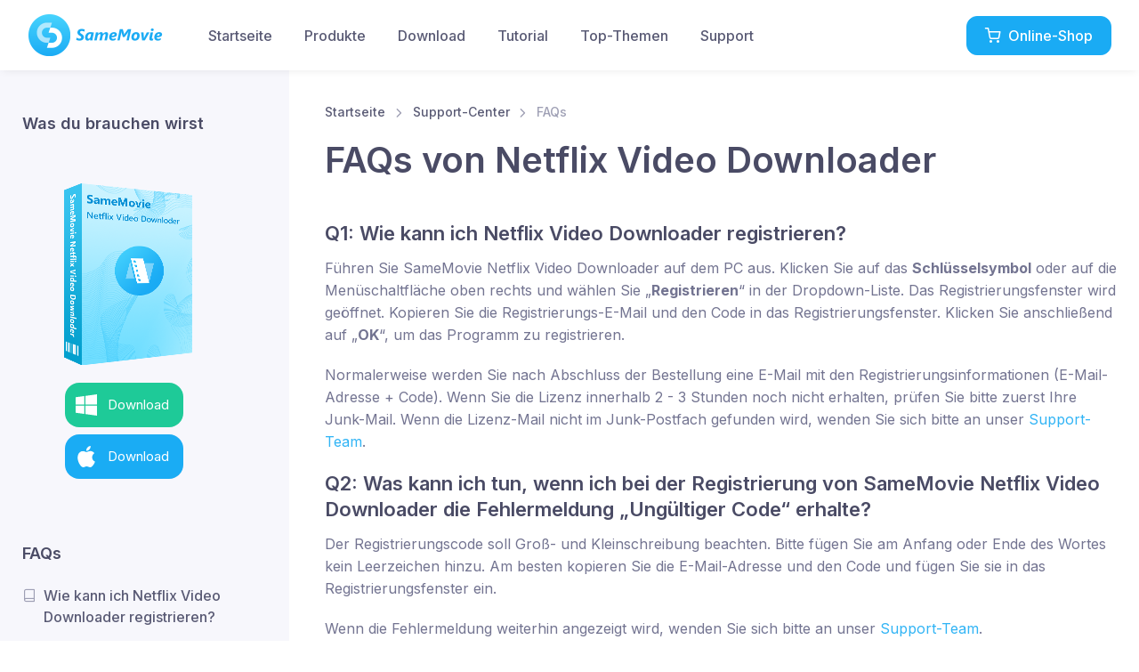

--- FILE ---
content_type: text/html; charset=utf-8
request_url: https://samemovie.de/faqs-netflix-video-downloader.html
body_size: 8858
content:
<!DOCTYPE html>
<html lang="de">
  <head>
    <meta charset="utf-8">
    <title>Netflix Video Downloader FAQs | SameMovie</title>
    <!-- SEO Meta Tags-->
    <meta name="description" content="Hier listen wir einige häufig gestellte Probleme zu SameMovie Netflix Video Downloader und Sie können die besten Antworten auf die Fragen oder die besten Lösungen für einige Probleme direkt finden." />
    <meta name="keywords" content="samemovie faq center, wie man samemovie netflix video downloader benutzt, netflix video downloader, download netflix video auf pc, netflix video offline abspielen, samemovie faqs" />
    <meta name="robots" content="index,follow,all" />
    <!-- Viewport-->
    <meta name="viewport" content="width=device-width, initial-scale=1">
    <!-- Favicon and Touch Icons-->
    <link rel="shortcut icon" href="/assets/img/favicon.ico" />
    <meta name="msapplication-TileColor" content="#1aabf4">
    <meta name="theme-color" content="#ffffff">
 
	  <!-- Page loading styles-->
     
    <!-- Vendor Styles-->
    <link rel="stylesheet" media="screen" href="/assets/vendor/simplebar/dist/simplebar.min.css"/>
    <!-- Main Theme Styles + Bootstrap-->
    <link rel="stylesheet" media="screen" href="/assets/css/theme.min.css" />
	<link rel="stylesheet" media="screen" href="/assets/css/popup.css">
  <!-- Google Tag Manager -->
<script>(function(w,d,s,l,i){w[l]=w[l]||[];w[l].push({'gtm.start':
new Date().getTime(),event:'gtm.js'});var f=d.getElementsByTagName(s)[0],
j=d.createElement(s),dl=l!='dataLayer'?'&l='+l:'';j.async=true;j.src=
'https://www.googletagmanager.com/gtm.js?id='+i+dl;f.parentNode.insertBefore(j,f);
})(window,document,'script','dataLayer','GTM-W6XJF9L');</script>
<!-- End Google Tag Manager -->
  </head>
  <!-- Body-->
  <body class="cs-is-sidebar">
	  <!-- Google Tag Manager (noscript) -->
<noscript><iframe src="https://www.googletagmanager.com/ns.html?id=GTM-W6XJF9L"
height="0" width="0" style="display:none;visibility:hidden"></iframe></noscript>
<!-- End Google Tag Manager (noscript) -->
     
    <main class="cs-page-wrapper">
     
      <header class="cs-header navbar navbar-expand-lg navbar-light bg-light navbar-box-shadow navbar-sticky" data-scroll-header>
        <div class="container px-0 px-xl-3">
          <button class="navbar-toggler ml-n2 mr-2" type="button" data-toggle="offcanvas" data-offcanvas-id="primaryMenu"><span class="navbar-toggler-icon"></span></button><a class="navbar-brand order-lg-1 mx-auto ml-lg-0 pr-lg-2 mr-lg-4" href="/"><img class="d-none d-lg-block" width="153" src="/assets/img/logo/logo-dark.png" alt="SameMovie" /><img class="d-lg-none" width="58" src="/assets/img/logo/logo-icon.png" alt="SameMovie" /></a><!-- #BeginLibraryItem "/Library/nav.lbi" -->
      <div class="d-flex align-items-center order-lg-3 ml-lg-auto"><a class="btn btn-primary" href="/order.html"><i class="fe-shopping-cart font-size-lg mr-2"></i>Online-Shop</a></div>
    <div class="cs-offcanvas-collapse order-lg-2" id="primaryMenu">
            <div class="cs-offcanvas-cap navbar-box-shadow">
                <h5 class="mt-1 mb-0">Menü</h5>
              <button class="close lead" type="button" data-toggle="offcanvas" data-offcanvas-id="primaryMenu"><span aria-hidden="true">&times;</span></button>
            </div>
            <div class="cs-offcanvas-body">
              <!-- Menu-->
              <ul class="navbar-nav">
              <li class="nav-item"><a class="nav-link" href="/">Startseite</a> </li>
                   <li class="nav-item dropdown dropdown-mega"><a class="nav-link dropdown-toggle" href="/products.html" data-toggle="dropdown">Produkte</a>
                  <div class="dropdown-menu">
                    <div class="dropdown-column mb-2 mb-lg-0">
                      <h5 class="dropdown-header">Für Windows</h5>
						<a class="dropdown-item" href="/all-in-one-downloader.html">All-In-One Downloader<img src="/assets/img/new-01.png" alt="new" width="35"></a>
                        <a class="dropdown-item" href="/amazon-video-downloader.html">Amazon Video Downloader</a>
                        <a class="dropdown-item" href="/netflix-video-downloader.html">Netflix Video Downloader</a>
                        <a class="dropdown-item" href="/disney-video-downloader.html">DisneyPlus Video Downloader</a>
                         <a class="dropdown-item" href="/hulu-video-downloader.html">Hulu Video Downloader</a>
                    </div>
                    <div class="dropdown-column mb-2 mb-lg-0">
                      <h5 class="dropdown-header">Für Mac</h5>
                        <a class="dropdown-item"  href="/all-in-one-downloader.html">All-In-One Downloader<img src="/assets/img/new-01.png" alt="new" width="35"></a>
                        <a class="dropdown-item"  href="/amazon-video-downloader-for-mac.html">Amazon Video Downloader</a>
                        <a class="dropdown-item" href="/netflix-video-downloader-for-mac.html">Netflix Video Downloader</a>
                        <a class="dropdown-item"  href="/disney-video-downloader-for-mac.html">DisneyPlus Video Downloader</a>
                        <a class="dropdown-item" href="/hulu-video-downloader-for-mac.html">Hulu Video Downloader</a>
                    </div>
                  </div>
                </li>     
                <li class="nav-item"><a class="nav-link" href="/download.html">Download</a> </li>
                  <li class="nav-item dropdown"><a class="nav-link dropdown-toggle" data-toggle="dropdown">Tutorial</a>
                  <ul class="dropdown-menu">
					<li class="dropdown"><a class="dropdown-item dropdown-toggle"  href="/all-in-one-downloader/online-help.html" data-toggle="dropdown">All-In-One Downloader</a>
                      <ul class="dropdown-menu">
                        <li><a class="dropdown-item"  href="/all-in-one-downloader/online-help.html">Für Windows</a></li>
                        <li><a class="dropdown-item"  href="/all-in-one-downloader-mac/online-help.html">Für Mac</a></li> 
                      </ul>
                    </li>  
                    <li class="dropdown"><a class="dropdown-item dropdown-toggle"  href="/amazon-video-downloader/online-help.html" data-toggle="dropdown">Amazon Video Downloader</a>
                      <ul class="dropdown-menu">
                        <li><a class="dropdown-item"  href="/amazon-video-downloader/online-help.html">Für Windows</a></li>
                        <li><a class="dropdown-item"  href="/amazon-video-downloader-mac/online-help.html">Für Mac</a></li> 
                      </ul>
                    </li>
                    <li class="dropdown"><a class="dropdown-item dropdown-toggle"  href="/netflix-video-downloader/online-help.html" data-toggle="dropdown">Netflix Video Downloader</a> 
                      <ul class="dropdown-menu">
                        <li><a class="dropdown-item"  href="/netflix-video-downloader/online-help.html">Für Windows</a></li>
                        <li><a class="dropdown-item"  href="/netflix-video-downloader-mac/online-help.html">Für Mac</a></li> 
                      </ul>
                    </li>
                       <li class="dropdown"><a class="dropdown-item dropdown-toggle"  href="/disney-video-downloader/online-help.html" data-toggle="dropdown">DisneyPlus Video Downloader</a> 
                      <ul class="dropdown-menu">
                        <li><a class="dropdown-item"  href="/disney-video-downloader/online-help.html">Für Windows</a></li>
                        <li><a class="dropdown-item"  href="/disney-video-downloader-mac/online-help.html">Für Mac</a></li> 
                      </ul>
                    </li>
                      <li class="dropdown"><a class="dropdown-item dropdown-toggle"  href="/hulu-video-downloader/online-help.html" data-toggle="dropdown">Hulu Video Downloader</a> 
                      <ul class="dropdown-menu">
                        <li><a class="dropdown-item"  href="/hulu-video-downloader/online-help.html">Für Windows</a></li>
                        <li><a class="dropdown-item"  href="/hulu-video-downloader-mac/online-help.html">Für Mac</a></li> 
                      </ul>
                    </li>
                  </ul>
                </li>
				<li class="nav-item"><a class="nav-link" href="/articles.html">Top-Themen</a> </li>
                <li class="nav-item"><a class="nav-link" href="/support.html">Support</a> </li>   
              </ul>
            </div>
          </div><!-- #EndLibraryItem --></div>
      </header>
      <!-- Page content-->
      <div class="cs-sidebar-enabled">
        <div class="container">
          <div class="row">
            <!-- Sidebar-->
            <div class="cs-sidebar col-lg-3 pt-lg-5">
              <div class="cs-offcanvas-collapse" id="help-sidebar">
                <div class="cs-offcanvas-cap navbar-box-shadow px-4 mb-3">
                  <h5 class="mt-1 mb-0">Seitenleiste</h5>
                  <button class="close lead" type="button" data-toggle="offcanvas" data-offcanvas-id="help-sidebar"><span aria-hidden="true">&times;</span></button>
                </div>
                <div class="cs-offcanvas-body px-4 pt-3 pt-lg-0 pl-lg-0 pr-lg-2 pr-xl-4" data-simplebar>
                  <!-- Program widget-->
               <div class="cs-widget mb-5">
                    <h3 class="cs-widget-title">Was du brauchen wirst</h3>
                <ul class="list-unstyled list-articles pr-4">
                  <li class="row row-tight bg-primary-alt p-3 rounded d-flex align-items-center justify-content-center">
                     <img src="/assets/img/nf-vd-box.png" alt="netflix video downloader" class="rounded mx-auto d-block my-3">
                    <a class="btn-market btn-windows1 mx-2 mr-md-3 mb-2 click-download" href="https://www.samemovie.com/netflix-video-downloader.exe" role="button"><span class="btn-market-title font-size-md mb-2 mt-2">Download</span></a>
				    <a class="btn-download-mac btn-apple1 mx-2 mr-md-3 mb-2 click-download" href="https://www.samemovie.com/netflix-video-downloader.dmg" role="button"><span class="btn-download-mac-title font-size-md mb-2 mt-2">Download</span></a>
                 </li> 
                </ul>              
                  </div>
                  <!-- Related articles-->
                  <div class="cs-widget mb-5">
                    <h3 class="cs-widget-title">FAQs</h3>
                    <ul>
                      <li class="d-flex"><i class="fe-book text-muted mt-2 mr-2"></i><a class="cs-widget-link" href="#q1">Wie kann ich Netflix Video Downloader registrieren?</a></li>
                      <li class="d-flex"><i class="fe-book text-muted mt-2 mr-2"></i><a class="cs-widget-link" href="#q2">Was kann ich tun, wenn ich bei der Registrierung von SameMovie Netflix Video Downloader die Fehlermeldung „Ungültiger Code“ erhalte?</a></li>
                      <li class="d-flex"><i class="fe-book text-muted mt-2 mr-2"></i><a class="cs-widget-link" href="#q3">Welche Arten von Videos unterstützt SameMovie Netflix Video Downloader beim Herunterladen?</a></li>
                      <li class="d-flex"><i class="fe-book text-muted mt-2 mr-2"></i><a class="cs-widget-link" href="#q4">Warum ist der Lizenzschlüssel ungültig, auch wenn ich das Abo verlängert habe?</a></li>
                      <li class="d-flex"><i class="fe-book text-muted mt-2 mr-2"></i><a class="cs-widget-link" href="#q5">Wie kann ich die automatische Verlängerung stornieren?</a></li>
                      <li class="d-flex"><i class="fe-book text-muted mt-2 mr-2"></i><a class="cs-widget-link" href="#q6">Kann ich das Programm weiter nutzen, auch wenn ich die automatische Verlängerung / das Abo gekündigt habe?</a></li>
                      <li class="d-flex"><i class="fe-book text-muted mt-2 mr-2"></i><a class="cs-widget-link" href="#6100">Gescheitert 6100, 6120, 6121 ist aufgetreten. Was kann ich tun?</a></li>
                      <li class="d-flex"><i class="fe-book text-muted mt-2 mr-2"></i><a class="cs-widget-link" href="#6122">Gescheitert 6122 ist aufgetreten. Was kann ich tun?</a></li>
                      <li class="d-flex"><i class="fe-book text-muted mt-2 mr-2"></i><a class="cs-widget-link" href="#6123">Gescheitert 6123 ist aufgetreten. Was kann ich tun?</a></li>
                      <li class="d-flex"><i class="fe-book text-muted mt-2 mr-2"></i><a class="cs-widget-link" href="#6130">Gescheitert 6130, 6200 ist aufgetreten. Was kann ich tun?</a></li>
                        <li class="d-flex"><i class="fe-book text-muted mt-2 mr-2"></i><a class="cs-widget-link" href="#6301">Gescheitert 6301 ist aufgetreten. Was kann ich tun?</a></li>
                        <li class="d-flex"><i class="fe-book text-muted mt-2 mr-2"></i><a class="cs-widget-link" href="#1608">Gescheitert 1608 ist aufgetreten. Was kann ich tun?</a></li>
						<li class="d-flex"><i class="fe-book text-muted mt-2 mr-2"></i><a class="cs-widget-link" href="#1609">Gescheitert 1609 ist aufgetreten. Was kann ich tun?</a></li>
						<li class="d-flex"><i class="fe-book text-muted mt-2 mr-2"></i><a class="cs-widget-link" href="#4001">Gescheitert 4001, 4002, 4003, 4100, 4101, 4102, 4103, 4106 ist aufgetreten. Was kann ich tun?</a></li>
                        <li class="d-flex"><i class="fe-book text-muted mt-2 mr-2"></i><a class="cs-widget-link" href="#q15">Wie kann ich Videos in HD-Qualität erhalten?</a></li>
                        <li class="d-flex"><i class="fe-book text-muted mt-2 mr-2"></i><a class="cs-widget-link" href="#speedup">Wie kann ich den Download beschleunigen?</a></li>
                         <li class="d-flex"><i class="fe-book text-muted mt-2 mr-2"></i><a class="cs-widget-link" href="#q17">Was sind externe Untertitel, interne Untertitel und erzwungene Untertitel?</a></li>
                        <li class="d-flex"><i class="fe-book text-muted mt-2 mr-2"></i><a class="cs-widget-link" href="#q18">Was kann ich tun, wenn das Problem immer noch nicht gelöst werden kann?</a></li>
                    </ul>
                  </div>
                </div>
              </div>
            </div>
            <div class="col-lg-9 cs-content py-4">
              <nav aria-label="breadcrumb">
                <ol class="py-1 my-2 breadcrumb">
                  <li class="breadcrumb-item"><a href="/">Startseite</a></li>
                  <li class="breadcrumb-item"><a href="/support.html">Support-Center</a>
                  </li>
                  <li class="breadcrumb-item active" aria-current="page">FAQs</li>
                </ol>
              </nav>
              <!-- Page title-->
              <div class="d-md-flex justify-content-between pb-2 mb-4">
                <h1 class="mr-3">FAQs von Netflix Video Downloader</h1>
              </div>
              <!-- Content-->
                    <h4><a name="q1">Q1: Wie kann ich Netflix Video Downloader registrieren?</a></h4>
              <p>Führen Sie SameMovie Netflix Video Downloader auf dem PC aus. Klicken Sie auf das <strong>Schlüsselsymbol</strong> oder auf die Menüschaltfläche oben rechts und wählen Sie „<strong>Registrieren</strong>“ in der Dropdown-Liste. Das Registrierungsfenster wird geöffnet. Kopieren Sie die Registrierungs-E-Mail und den Code in das Registrierungsfenster. Klicken Sie anschließend auf „<strong>OK</strong>“, um das Programm zu registrieren.</p>
             <p>Normalerweise werden Sie nach Abschluss der Bestellung eine E-Mail mit den Registrierungsinformationen (E-Mail-Adresse + Code). Wenn Sie die Lizenz innerhalb 2 - 3 Stunden noch nicht erhalten, prüfen Sie bitte zuerst Ihre Junk-Mail. Wenn die Lizenz-Mail nicht im Junk-Postfach gefunden wird, wenden Sie sich bitte an unser <a href="/contact.html">Support-Team</a>.</p>
                   <h4><a name="q2">Q2: Was kann ich tun, wenn ich bei der Registrierung von SameMovie Netflix Video Downloader die Fehlermeldung „Ungültiger Code“ erhalte?</a></h4>
              <p>Der Registrierungscode soll Groß- und Kleinschreibung beachten. Bitte fügen Sie am Anfang oder Ende des Wortes kein Leerzeichen hinzu. Am besten kopieren Sie die E-Mail-Adresse und den Code und fügen Sie sie in das Registrierungsfenster ein.</p>
			 <p>Wenn die Fehlermeldung weiterhin angezeigt wird, wenden Sie sich bitte an unser <a href="/contact.html">Support-Team</a>.</p>
                    <h4><a name="q3">Q3: Welche Arten von Videos unterstützt SameMovie Netflix Video Downloader beim Herunterladen?</a></h4>
              <p>SameMovie Netflix Video Converter unterstützt den Download von Netflix, inkl. Filme, Serien in den verschiedenen Videoqualitäten. Nach dem Download können Sie sie auf ein beliebiges Gerät übertragen und offline ansehen.</p>
                     <h4><a name="q4">Q4: Warum ist der Lizenzschlüssel ungültig, auch wenn ich das Abo verlängert habe?</a></h4>
              <p>Nach der Verlängerung werden Sie einen neuen Lizenzschlüssel per E-Mail erhalten. Klicken Sie rechts oben auf <strong>三</strong> (Menüsymbol) > „<strong>Registrieren</strong>“ > „<strong>Konto ändern</strong>“ und geben Sie die neue Lizenz ein, um das Programm erneut freizuschalten.</p>
			  <p>Wenn Sie den Lizenzschlüssel nach der Verlängerung immer noch nicht erhalten, wenden Sie sich an unser <a href="/contact.html">Support-Team</a>. Bitte geben Sie Ihren Produktnamen und Ihre registrierte E-Mail-Adresse in der E-Mail an.</p>
                     <h4><a name="q5">Q5: Wie kann ich die automatische Verlängerung stornieren?</a></h4>
              <p>Wenn Sie eine einmonatige oder jährliche Lizenz gekauft, wird die automatische Verlängerung aktiviert. Sie können das Abo jederzeit kündigen:</p>
<ul>
	<li><b>Methode 1:</b> In der Bestätigung-E-Mail mit der Lizenz enthält einen Link zum Verwalten Ihres Abos. Sie können auf den Link klicken, um Ihr Abo selbst zu kündigen.</li>
    <li><b>Methode 2:</b> Sie können sich direkt per E-Mail an <a href="/contact.html">Support-Team</a> wenden.</li>
</ul>
             <p>Sobald das Abonnement gekündigt wurde, erhalten Sie eine E-Mail mit der Bestätigung. In dem nächsten Rechnungsdatum wird das Abo nicht verlängert. Mehr über das Abo und die Bestellung können Sie <a href="/faqs-subscription.html">hier</a> erfahren.</p>
                     <h4><a name="q6">Q6: Kann ich das Programm weiter nutzen, auch wenn ich die automatische Verlängerung / das Abo gekündigt habe?</a></h4>
             <p>Wenn Sie die automatische Verlängerung <strong>vor dem Ablauf der Lizenz</strong> stornieren, können Sie die Vollversion vom Programm bis zum Ablauf der Lizenz weiter verwenden. <strong>Nach Ablauf der Lizenz</strong> wird das Programm auf die Testversion zurückgesetzt. Wenn Sie die Vollversion weiterhin verwenden möchten, müssen Sie sie erneut kaufen.</p>
                     <h4><a name="6100">Q7: Gescheitert 6100, 6120, 6121 ist aufgetreten. Was kann ich tun?</a></h4>
             <p>Wenn Sie „Gescheitert 6100“, „Gescheitert 6120“ oder „Gescheitert 6121“ erhalten, melden Sie sich bei Netflix im SameMovie ab und wieder an und klicken Sie dann auf den Titel, den Sie herunterladen möchten, und überprüfen Sie, ob er im Popup-Webplayer normal abgespielt werden kann. Einige Titel können aufgrund von <strong>Kontoregion, Netzwerk oder anderen relevanten Problemen</strong> nicht auf Netflix abgespielt werden. Dies führt dazu, dass sie nicht mit SameMovie heruntergeladen werden können.</p>
                     <h4><a name="6122">Q8: Gescheitert 6122 ist aufgetreten. Was kann ich tun?</a></h4>
             <p>Ursache: Sie haben den falschen PIN-Code eingegeben haben oder den Code nicht eingegeben haben, um den Download zuzulassen.</p>
			 <p>Lösung: Für einen erfolgreichen Download geben Sie bitte den richtigen PIN-Code ein.</p>
                     <h4><a name="6123">Q9: Gescheitert 6123 ist aufgetreten. Was kann ich tun?</a></h4>
             <p>Ursache: Ihr Konto wird momentan von zu vielen Personen verwendet.</p>
			 <p>Lösung: Netflix-Konten können je nach Netflix-Plan unterschiedliche Anzahlen von Geräten gleichzeitig streamen. Bitte überprüfen Sie Ihre Netflix-Kontolimits und beenden Sie die Wiedergabe von Videos auf den anderen Geräten.</p>
                 <h4><a name="6130">Q10: Gescheitert 6130, 6200 ist aufgetreten. Was kann ich tun?</a></h4>
              <p>Ursache: Instabiles Netzwerk oder Download-Timeout.</p>
			  <p>Lösung: Bitte versuchen Sie den Download erneut, wenn das Netzwerk stabil ist.</p>
                 <h4><a name="6301">Q11: Gescheitert 6301 ist aufgetreten. Was kann ich tun?</a></h4>
			  <p>Ursache: Das herunterzuladende Video ist in Ihrem Land nicht verfügbar.</p>
		   <p>Lösung: Stellen Sie sicher, dass das Video auf dem Netflix-Webplayer im Browser abgespielt werden kann.</p>
                   <h4><a name="1608">Q12: Gescheitert 1608 ist aufgetreten. Was kann ich tun?</a></h4>
              <p>Ursache: Der Fehlercode 1608 bedeutet, dass SameMovie die ausgewählten Untertitel oder Audiotracks nicht herunterladen konnte.</p>
			  <p>Lösung: Bitte löschen Sie das Video und versuchen Sie dann erneut, es hinzuzufügen und herunterzuladen.</p>
			  <p>Wenn das Video immer noch nicht heruntergeladen werden kann, senden Sie uns bitte die URL des Videos, einen Screenshot Ihrer ausgewählten Audiospuren und Untertitel im Fenster „Erweiterter Download“ zur Analyse. Alle Log-Dateien von Netflix Video Downloader können Sie hier finden:</p> 
				  <p>Klicken Sie auf <strong>Menü &gt; Logdatei öffnen</strong> &gt; <strong>Logs</strong>. Alle Dateien befinden sich in „<strong>Logs</strong>“-Ordner.</p>
				 <h4><a name="1609">Q13: Gescheitert 1609 ist aufgetreten. Was kann ich tun?</a></h4>
              <p>Wenn der Computerbildschirm ausgeschaltet wird, wird auch Fehlercode -1609 verursacht. Bitte schalten Sie den Computerbildschirm nicht aus oder setzen Sie Ihren Computer während des Downloadvorgangs nicht in den Ruhezustand.</p>
				<h4><a name="4001">Q14: Gescheitert 4001, 4002, 4003, 4100, 4101, 4102, 4103, 4106 ist aufgetreten. Was kann ich tun?</a></h4>
              <p>Ursache: Auf der Festplatte ist nicht genügend Speicherplatz zum Speichern der Downloads vorhanden oder Sie haben keine Berechtigung zum Speichern von Videos im ausgewählten Ordner.</p>
		   <p>Lösung: Bitte bereinigen Sie Ihre Festplatte oder ändern Sie den Ausgabepfad in den Einstellungen.</p>
                <h4><a name="q15">Q15: Wie kann ich Videos in HD-Qualität erhalten?</a></h4>
              <p><strong>1.</strong> SameMovie bietet eine kostenlose Testversion, mit der Sie die ersten 5 Minuten jedes Videos in HD-Qualität herunterladen können. Sie können eine <a href="/order.html">Lizenz erwerben</a>, um das gesamte Video zu genießen.</p>
                <p><strong>2.</strong> <strong>Das Basis-Abo von Netflix</strong> bietet keine HD-Anzeige, daher unterstützt SameMovie nicht das Abrufen von HD-Videos während der Nutzung mit dem Netflix Basis-Abo.</p>
                  <p><strong>3.</strong> Bitte stellen Sie sicher, dass Netflix-Videos in HD-Qualität abspielen. Zuerst müssen Sie die <strong>Wiedergab-Eeinstellung auf Hoch einstellen</strong>: Loggen Sie sich in Ihren Netflix-Konto ein und gehen Sie oben rechts auf Ihr Profil. Im Dropdown-Menü klicken Sie auf „Konto“. Scrollen Sie nach unten und öffnen Sie die „Wiedergabe-Einstellungen". Dort können Sie die Videoqualität einstellen. Bestätigen Sie Ihre Änderung mit „Speichern“. Um sicherzugehen, dass Sie Videos grundsätzlich immer in HD-Qualität sehen, wählen Sie „Hoch“.</p>
                    <p>Wenn Sie die oben genannten Einstellungen vorgenommen haben, die Qualität des heruntergeladenen Videos jedoch weiterhin schlecht ist, befolgen Sie bitte diese Schritte, um die Qualität des Originalvideos zu überprüfen: Öffnen Sie den Netflix-Webplayer im Chrome-Browser, spielen Sie das Video ab und drücken Sie die Tastenkombination „<strong>Ctrl + Alt + Shift + D</strong>“. Danach werden einige Parameter des Videos auf dem Bildschirm angezeigt und Sie können die Auflösung des Videos überprüfen.</p>
                       <p><strong>4.</strong> Egal welches Abo Sie haben, bietet Netflix <strong>Marvel / Disney-Filme</strong> nur in 480P an, sodass SameMovie das Herunterladen von Marvel / Disney-Filmen in 1080P nicht unterstützt.</p>
                <h4><a name="speedup">Q16: Wie kann ich den Download beschleunigen?</a></h4>
              <p>SameMovie unterstützt die Hardwarebeschleunigung mit Intel / NVIDIA / AMD-Grafikkarten, mit denen Sie das Programm reibungsloser ausführen und den Download beschleunigen können. Um die beste Leistung zu erzielen, stellen Sie bitte sicher, dass auf Ihrem Computer der neueste Grafiktreiber installiert ist. So überprüfen und aktualisieren Sie die Grafikkarten:</p>
           <p>1. Klicken Sie mit der rechten Maustaste auf das <strong>Windows-Startmenü</strong> und wählen Sie „<strong>Geräte-Manager</strong>“, finden Sie „<strong>Grafikkarten</strong>“, klicken Sie mit der rechten Maustaste auf Ihre Grafikkarte und wählen Sie „<strong>Treiber aktualisieren</strong>“ in der Dropdown-Liste.</p>
           <p>2. Manchmal kann der Treiber nicht erfolgreich aktualisiert werden. Installieren Sie bitte den neuesten Grafiktreiber von der Website Ihres Grafikkartenherstellers: <a href="https://www.intel.de/content/www/de/de/download-center/home.html" target="_blank">Intel</a> / <a href="https://www.nvidia.com/Download/index.aspx" target="_blank">NVIDIA</a> / <a href="https://www.amd.com/de/support/kb/faq/gpu-driver-autodetect" target="_blank">AMD</a>. Nach dem Upgrade Ihres Grafiktreibers starten Sie Ihren Computer neu, um ihn zu aktivieren.</p>
                   <h4><a name="q17">Q17: Was sind externe Untertitel, interne Untertitel und erzwungene Untertitel?</a></h4>
             <p>SameMovie bietet drei Arten von Untertiteln, mit denen die Anforderungen der Nutzer für die Wiedergabe von Videos auf verschiedenen Mediaplayern oder Geräten erfüllt werden können. „<strong>Externe Untertitel</strong>“ bedeutet, dass der Untertitel als separate Dateien gespeichert wird.</p>
            <p>Wenn Sie „<strong>Interne Untertitel</strong>“ auswählen, werden die Untertitel in das Ausgabevideo eingebettet. So können Sie die mehrsprachigen Untertitel in einem Video speichern und die Sprache auf Mediaplayer wie VLC wechseln.</p>
            <p>Wenn auf dem Mediaplayer oder Gerät keine Untertiteloptionen zur Verfügung steht, können Sie „<strong>Erzwungene Untertitel</strong>“ in den Einstellungen auswählen. Die Untertitel werden direkt in das Video gebrannt. Mit dieser Option kann jedoch nur eine Sprache im Video gespeichert werden.</p>
                  <h4><a name="q18">Q18: Was kann ich tun, wenn das Problem immer noch nicht gelöst werden kann?</a></h4>
              <p>Wenn die oben genannten Lösungen Ihre Probleme immer noch nicht beheben können, senden Sie bitte die folgenden Informationen zur weiteren Analyse an unsere <a href="/contact.html">Support-Team</a>:</p>
<ul>
<li>Betriebssystem. Zum Beispiel Windows 10/64 Bit oder macOS 10.15.4.</li>
<li>Welchen Netflix-Streaming-Abo haben Sie? Basis, Standard oder Premium?</li>
<li>Welche Videoqualität wählen Sie?</li>
<li>Netflix Filme oder Serien?</li>
<li>Tritt das Problem bei allen Videos oder teilweise auf? Senden Sie bitte den Namen und Link von dem Video zum Testen.</li>
<li>Bitte senden Sie uns alle Log-Dateien von SameMovie. Sie finden sie im SameMovie-Programm <strong>Menü &gt; Logdatei öffnen &gt; logs</strong>. Dann können Sie alle Logdateien im angezeigten Ordner finden.</li></ul>
              <!-- Submit request-->
              <div class="text-center border-top pt-6 pb-5 pb-md-6">
                <h2 class="h3 pb-2 mb-4">Haben Sie die Antwort nicht gefunden? Kontaktieren Sie mit uns!</h2><i class="fe-life-buoy d-block h2 pb-2 mb-4 text-primary"></i><a class="btn btn-primary mb-4" href="/contact.html">Kontaktieren</a>
                <p class="font-size-sm mb-0">Kontaktieren Sie uns und wir werden Ihnen eine Antwort so schnell wie möglich geben.</p>
              </div>
            </div>
          </div>
        </div>
      </div>
    </main>
    <!-- Footer--><!-- #BeginLibraryItem "/Library/footer.lbi" -->
 <div class="bg-darker pt-2">
        <div class="container">
          <div class="row pb-4 mb-2 pt-5">
            <div class="col-md-3 col-sm-6 mb-4">
              <div class="media align-items-center"><i class="fe-award text-primary" style="font-size: 2.125rem;"></i>
                <div class="media-body pl-3">
                  <h6 class="font-size-base text-light mb-1">Kostenlose Support &amp; Update</h6>
                  <p class="mb-0 font-size-xs text-light opacity-50">Kostenloser Support und Updates für alle Apps</p>
                </div>
              </div>
            </div>
            <div class="col-md-3 col-sm-6 mb-4">
              <div class="media align-items-center"><i class="fe-refresh-cw text-primary" style="font-size: 2.125rem;"></i>
                <div class="media-body pl-3">
                  <h6 class="font-size-base text-light mb-1">Geld-Zurück-Garantie</h6>
                  <p class="mb-0 font-size-xs text-light opacity-50">Geld-zurück-Garantie für alle Apps</p>
                </div>
              </div>
            </div>
            <div class="col-md-3 col-sm-6 mb-4">
              <div class="media align-items-center"><i class="fe-life-buoy text-primary" style="font-size: 2.125rem;"></i>
                <div class="media-body pl-3">
                  <h6 class="font-size-base text-light mb-1">24/7 Kundendienst</h6>
                  <p class="mb-0 font-size-xs text-light opacity-50">24/7 Freundlicher Kundendienst</p>
                </div>
              </div>
            </div>
            <div class="col-md-3 col-sm-6 mb-4">
              <div class="media align-items-center"><i class="fe-credit-card text-primary" style="font-size: 2.125rem;"></i>
                <div class="media-body pl-3">
                  <h6 class="font-size-base text-light mb-1">Sicherer Kauf auf Rechnung </h6>
                  <p class="mb-0 font-size-xs text-light opacity-50">Infos durch die SSL-Technologie geschützt</p>
                </div>
              </div>
            </div>
          </div>
         </div> 
         </div>  
  <footer class="cs-footer bg-dark pt-5 pt-md-6">
      <div class="container pt-3 pt-md-0">
        <div class="row pb-3">
          <div class="col-md-4 mt-n2 pb-3 pb-md-0 mb-4"><a class="d-block mb-3" href="/" style="width: 153px;"><img src="/assets/img/logo/logo-light.png" alt="SameMovie" /></a>
            <p class="font-size-lg text-light opacity-60 pb-2 pb-sm-3">Die besten Lösungen zum Herunterladen von Filmen, Serien und mehr von Videostreaming-Diensten im MP4/MKV-Format in HD-Qualität.</p>
              
          </div>
          <div class="col-md-3 col-sm-4 ml-auto pb-1 mb-4">
            <div class="cs-widget cs-widget-light">
                <h4 class="cs-widget-title">Produkte</h4>
              <ul>
				<li><a class="cs-widget-link" href="/all-in-one-downloader.html">All-In-One Downloader<img src="/assets/img/new-01.png" alt="new" width="35"></a></li>  
                <li><a class="cs-widget-link" href="/amazon-video-downloader.html">Amazon Video Downloader</a></li>
                <li><a class="cs-widget-link" href="/netflix-video-downloader.html">Netflix Video Downloader</a></li>    
                <li><a class="cs-widget-link" href="/disney-video-downloader.html">DisneyPlus Video Downloader</a></li>
                  <li><a class="cs-widget-link" href="/hulu-video-downloader.html">Hulu Video Downloader</a></li>
              </ul>
            </div>
          </div>
          <div class="col-lg-2 col-md-3 col-sm-4 pb-1 mb-4">
            <div class="cs-widget cs-widget-light">
              <h4 class="cs-widget-title">Entdecken</h4>
              <ul>             
                <li><a class="cs-widget-link" href="/download.html">Download-Center</a></li>
                <li><a class="cs-widget-link" href="/order.html">Online-Shop</a></li>
                <li><a class="cs-widget-link" href="/support.html">Tutorial &amp; Tipps</a></li>
				<li><a class="cs-widget-link" href="/faqs-subscription.html">Fragen zur Bestellung</a></li>  
              </ul>
            </div>
          </div>
          <div class="col-lg-2 col-md-3 col-sm-4 mb-4">
            <div class="cs-widget cs-widget-light">
              <h4 class="cs-widget-title">Support</h4>
              <ul>
                <li><a class="cs-widget-link" href="/support.html">Support-Center</a></li>
                <li><a class="cs-widget-link" href="/refund-policy.html">Rückgaberecht</a></li>
                <li><a class="cs-widget-link" href="/contact.html">Kontakt</a></li>
				<li><a class="cs-widget-link" href="/about-us.html">Über uns</a></li>
              </ul>
            </div>
          </div>
        </div>
        <hr class="border-light">
        <div class="row align-items-center my-3 pt-4">
          <div class="col-md-6 order-md-2 text-md-right mb-3">
            <ul class="list-inline font-size-sm mb-0">
                
                <li class="list-inline-item"><a class="nav-link-style nav-link-light" href="/privacy-policy.html">Datenschutz</a></li>
              <li class="list-inline-item"><a class="nav-link-style nav-link-light" href="/sitemap.html">Sitemap</a></li>
              <li class="list-inline-item"><a class="nav-link-style nav-link-light" href="/terms-of-use.html">Nutzungsbedinungen</a></li>
              <li class="list-inline-item"><a class="nav-link-style nav-link-light" href="https://www.avclabs.de/video-enhancer-ai.html" target="_blank">4K Video Enhancer</a></li>
			 <li class="list-inline-item dropdown"><a aria-expanded="false" data-toggle="dropdown" href="/" class="dropdown-toggle nav-link-style nav-link-light"><i class="fe-globe"></i> Deutsch</a>
			<div class="dropdown-menu">
			<a href="https://www.samemovie.com/" target="_blank" class="dropdown-item"><img width="20" src="assets/img/footer/language-united-states.png" alt="English"> English</a>	
			<a href="https://www.samemovie.jp/" target="_blank" class="dropdown-item"><img width="20" src="assets/img/footer/language-japan.png" alt="Japanese"> 日本語</a>	
			<a href="https://www.samemovie.fr/" target="_blank" class="dropdown-item"><img width="20" src="assets/img/footer/language-france.png" alt="French"> Français</a>
			<a href="https://www.samemovie.es/" target="_blank" class="dropdown-item"><img width="20" src="assets/img/footer/language-spanish.png" alt="Spanish"> Español</a>	
</div>
</li> 		
            </ul>
          </div>
          <div class="col-md-6 order-md-1 mb-3">
            <p class="font-size-sm mb-0"><span class="text-light opacity-50 mr-1">Copyright © 2026 SameMovie Inc. Alle Rechte vorbehalten.</span></p>
          </div>
        </div> 
      </div> 
	  
	<!-- banner entrance -->
<!-- banner end -->
<script src="/js/dl-redirect.js"></script>
<script src="/assets/js/install_guide.js"></script>
</footer>
<!-- #EndLibraryItem --><!-- Sidebar toggle button-->
    <button class="btn btn-primary btn-sm cs-sidebar-toggle" type="button" data-toggle="offcanvas" data-offcanvas-id="help-sidebar"><i class="fe-sidebar font-size-base mr-2"></i>Sidebar</button>
    <!-- Back to top button--><a class="btn-scroll-top" href="#top" data-scroll><span class="btn-scroll-top-tooltip text-muted font-size-sm mr-2">Nach oben</span><i class="btn-scroll-top-icon fe-arrow-up">   </i></a>
    <!-- Vendor scrits: js libraries and plugins-->
    <script src="/assets/vendor/jquery/dist/jquery.slim.min.js"></script>
    <script src="/assets/vendor/bootstrap/dist/js/bootstrap.bundle.min.js"></script>
    <script src="/assets/vendor/bs-custom-file-input/dist/bs-custom-file-input.min.js"></script>
    <script src="/assets/vendor/simplebar/dist/simplebar.min.js"></script>
    <script src="/assets/vendor/smooth-scroll/dist/smooth-scroll.polyfills.min.js"></script>
    <!-- Main theme script-->
    <script src="/assets/js/theme.min.js"></script>
  
 
	  
	<!--bottomlink begin--></body>
</html>

--- FILE ---
content_type: text/css
request_url: https://samemovie.de/assets/css/popup.css
body_size: 3245
content:
.active-popup{
  width: 240px;
  height: 400px;
  background: rgba(255, 255, 255, 0);
  position: fixed;
  right: 15px;
  top: 20%;
  z-index: 6;
}
.popup-close-box{
  width:100%;
  height:30px;
  position:relative;
}
.popup-close-box a{
  display: inline-block;
  width:30px;
  height:30px;
  position:absolute;
  right:0;
  z-index: 1111;
  background: url('/assets/img/close-box-halloween.png') 0 0 no-repeat;
}
.popup-content-box{
  width:100%;
  height:400px;
  background: url('/assets/img/halloween-bg.png') 0 0 no-repeat;
}
.popup-content-box a{
  display: inline-block;
  width:100%;
  height:100%;
  text-decoration: none;
}
.popup-content-box a .product-name{
  font-size: 24px;
  line-height: 24px;
  color: #FFFF0F;
  margin-top:100px;
  text-align: center;
  font-weight: 700;
}
.popup-content-box a .product-desc{
  font-size: 17px;
  color: #FFFFFF;
  margin-top:25px;
  text-align: center;
  padding: 0 15px;
}
.popup-content-box a .enter-now{
  width: 150px;
  height: 34px;
  text-align: center;
  line-height: 34px;
  margin-top:25px;
  background: url('/special-offer/2023-spring-sale/img/spring-sale-btn.png') center no-repeat;
  border-radius: 17px;
  font-size: 16px;
  color: #1f1e21;
  margin-left:20%;
}
.promotion{
width: 100%;
position: fixed;
bottom: 0;
right: 0;
background-color: #080b0d;
z-index: 100;
}

.custom-tag{
	 position: absolute;
	 top: -36px;
    right: 10px;
	width: 90px;
    height: 48px;
	font-size: 14px;
    line-height: 40px;
    text-align: center;
    color: #fff;
	z-index: 2;
}

.custom-tag img {
  width: 100%; 
  height: auto;
}
.custom-tag span {
  position: absolute;
  top: 88%; 
  left: 55%;
  transform: translate(-50%, -50%); 
  color: #fff;
  font-weight: bold;
  font-size: 1.5rem; 
  white-space: nowrap; 
}
@media (max-width: 768px) {
.custom-tag {
  top: -30px; 
  right: 7px;
  width: 75px;
  height: 40px;
  font-size: 12px;
    }
.custom-tag img {
  width: 100%;
  height: auto;
}
.custom-tag span {
  font-size: 1.4rem; 
  top: 82%;
  left: 56%;
    }
}

@media (max-width: 480px) {
.custom-tag {
  top: -22px; 
  right: 3px;
  width: 75px; 
  height: 36px;
  font-size: 10px; 
    }
.custom-tag img {
  width: 100%;
  height: auto;
}
.custom-tag span {
  font-size: 1.3rem;
  top: 92%;
  left: 56%;
    }
}

@media screen and (max-width: 980px) {
.promotion {
/* bottom: 8%; */
}
}
.con-coupon{
	position:relative;
	text-align:center;
	width:100%;
	height:6.875rem;
	z-index:99;
	vertical-align:middle;
}
.con-coupon .m-header-banner{
	width:100%;
	height:100%;
	background-size:auto 100%;
}
.con-coupon .coupon-link{
	display:flex;
	position:absolute;
	top:0;
	left:0;
	width:100%;
	height:100%;
	align-items:center;
	justify-content:center;
	padding:0 5rem;
	background-color:#279f70;
	background:url(/assets/img/promotion_bg_header.jpg) no-repeat 50%;
	background-size:cover}
.con-coupon .coupon-link span{
	display:inline-block;
	font-size:1.925rem;
	color:#ffffff;
	line-height:1.875rem;
	font-family:Montserrat;
	font-weight:700
}.con-coupon .coupon-link strong{
	color:#DB060A;
}
.con-coupon .coupon-btn{
	display:inline-block;
	line-height:2.25rem;
	margin-left:2.1875rem;
	cursor:pointer;
	padding:0 .9375rem;
	vertical-align:text-top;
	background:linear-gradient(0deg,#ff9600,#fff000);
	box-shadow:0 4px 0 0 rgba(134,70,0,.8),0 10px 20px 0 rgba(1,30,42,.29);
	border-radius:20px;
	min-width:6.875rem;
	height:2.5rem;color:#6a2f24;
	font-weight:700;
	font-size:1.125rem;
	white-space:nowrap
}
.con-coupon a{
		text-decoration: none !important;}
/*.con-coupon-m{
	width:100%;
	height:auto;
	background:linear-gradient(90deg,#ff7d7d,#f73f59)}
.con-coupon-m .coupon-link{
	position:relative;
	width:100%;
	background:none;
	padding:0
}
.con-coupon-m .coupon-link p{
	font-size:1.5rem;
	padding:2rem 1rem;color:#fff 
}*/
@media (max-width:1024px){
	.con-coupon .coupon-btn,.con-coupon .coupon-close-btn{
		display:none}}
@media (max-width:640px){
	.con-coupon .coupon-link span{
		font-size:0.8rem;
		padding:1rem}}

.coupon-close-btn{
	position:absolute;
	right:1.25rem;
	top:50%;
	transform:translateY(-50%);
	z-index:2;
	cursor:pointer;
	border:none;
	font-size:0;
	width:4.375rem;
	height:4.375rem;
	vertical-align:middle;
	opacity:.7}
.coupon-close-btn:after{
	transform:translate(-50%,-50%) rotate(45deg)}
.coupon-close-btn:after,.coupon-close-btn:before{
	content:"";
	border-radius:5px;
	height:2px;
	background:#1b0400;
	width:34px;
	display:inline-block;
	position:absolute;
	top:50%;
	left:50%}
.coupon-close-btn:before{
	transform:translate(-50%,-50%) rotate(-45deg)}
.coupon-close-btn:hover{opacity:1}
.tab-004 {
  display: flex;
  flex-wrap: wrap;
  margin-top: 50px;
}

.tab-004 > input[type="radio"] {
  display: none;
}

.tab-004 > label {
  flex: 1 1;
  order: -1;
  position: relative;
  min-width: 70px;
  padding: .7em 1em;
  background-color: #f2f2f2;
  color: #343434;
  font-weight: 600;
  text-align: center;
  cursor: pointer;
  font-size: 18px;
  line-height: 1.1;
}

.tab-004 > label:hover {
  background-color: #25b5f6;
  color: #fff !important;
}

.tab-004 > input:checked + label {
  background-color: #25b5f6;
  color: #fff !important;
}

.tab-004 > input:checked + label::before {
  position: absolute;
  bottom: -15px;
  left: 50%;
  transform: translateX(-50%);
  width: 30px;
  height: 16px;
  background-color: #25b5f6;
  content: '';
  clip-path: polygon(0 0, 100% 0, 50% 100%);
}

.tab-004 > div {
  display: none;
  width: 100%;
  padding: 1.5em 1em;
}

.tab-004 > input:checked + label + div {
  display: block;
}
.font14 {
    font-size: 14px !important;
}
.ribbon {
  width: 150px;
  height: 150px;
  overflow: hidden;
  position: absolute;
}
.ribbon::before,
.ribbon::after {
  position: absolute;
  z-index: -1;
  content: '';
  display: block;
  border: 5px solid #f96e68;
}
.ribbon span {
  position: absolute;
  display: block;
  width: 225px;
  padding: 15px 0;
  background:  linear-gradient(113.3deg, rgb(0, 98, 186) -6%, rgb(88, 40, 178) 10.2%, rgb(234, 39, 119) 34.3%, rgb(255, 80, 152) 54%, rgb(255, 101, 74) 62.5%, rgb(254, 166, 34) 77.2%, rgb(255, 227, 99) 91.2%, rgb(58, 243, 156) 112%, rgb(58, 243, 156) 118.1%);
  font-family:'Underdog', cursive;
  box-shadow: 0 5px 10px rgba(0,0,0,.1);
  color: #fff;
  text-shadow: 0 1px 1px rgba(0,0,0,.2);
  text-transform: uppercase;
  text-align: center;
  font-size: 15px;
  z-index: 2;
}
.ribbon-top-right {
  top: -10px;
  right: -10px;
}
.ribbon-top-right::before,
.ribbon-top-right::after {
  border-top-color: transparent;
  border-right-color: transparent;
}
.ribbon-top-right::before {
  top: 0;
  left: 0;
}
.ribbon-top-right::after {
  bottom: 0;
  right: 0;
}
.ribbon-top-right span {
  left: -25px;
  top: 30px;
  transform: rotate(45deg);
}
.blog-details-box h2 {
  position: relative;
  overflow: hidden;
  padding: 1rem 2rem 1rem 130px;
  border-top: 3px solid #1aabf4;
  margin-bottom: 50px;
 font-weight: bold;
 font-size: 30px;
}
.blog-details-box h2:before {
  position: absolute;
  top: -150%;
  left: -100px;
  width: 200px;
  height: 300%;
  content: '';
  -webkit-transform: rotate(25deg);
  transform: rotate(25deg);
  background: #1aabf4;
}

.blog-details-box ol li{
line-height: 30px;
}

.promotion-alert {
    background-color: #ffcc00;
    color: #333;
    padding: 10px;
    border-radius: 5px;
    font-weight: bold;
    font-size: 16px;
}
.discount-highlight {
    color: #ff0000;
    font-weight: bold;
    font-size: 24px; 
    text-shadow: 2px 2px 4px rgba(255, 255, 255, 0.7); 
    padding: 5px 5px;
}
.title-s{
border-left: 4px solid #1aabf4; 
padding-left: 10px;
}
 .my-custom-table {
    border-collapse: separate;
    border-spacing: 0;
    border: 1px solid #ddd; /* å°†è¾¹æ¡†å®½åº¦è°ƒå°ä¸€äº› */
  }
  
  .my-custom-table th:first-child,
  .my-custom-table td:first-child {
    background-color: #f7f7fc;
    text-align: center;
    vertical-align: middle;
    display: table-cell;
  }
@media ( min-width: 1200px) {
 .module-6 .container {
    width: 1230px;
  }
}
.customizable-box {
  position: relative;
  padding: 30px 60px 20px;
  background-color: #EFEFEF;
  border-radius: 40px;
  background-repeat: no-repeat;
  background-position: center;
  background-size: 100% auto;
}
@media ( max-width: 1200px) {
  .customizable-box {
    padding: 20px;
  }
}
@media ( max-width: 768px) {
  .customizable-box {
    padding: 16vw 15px;
  }
}

.utility-list, .multimedia-list {
  position: relative;
  display: inline-block;
  vertical-align: top;
}
@media ( max-width: 768px) {
  .utility-list, .multimedia-list {
    display: flex;
    width: 100%;
    justify-content: center;
  }
}

.multimedia-list {
  margin-left: 77px;
}
@media ( max-width: 768px) {
  .multimedia-list {
    margin-left: 0;
    margin-top: 30px;
  }
}

.utility-list::before, .utility-list::after {
  content: "";
  position: absolute;
  display: block;
  top: 50%;
  background-color: #908d8d;
  border-radius: 5px;
  transform: translateY(-50%);
}
@media ( max-width: 768px) {
  .utility-list::before, .utility-list::after {
    left: 50%;
    top: auto;
    transform: translateX(-50%);
  }
}

.utility-list::before {
  right: -60px;
  width: 40px;
  height: 10px;
}
@media ( max-width: 768px) {
  .utility-list::before {
    bottom: -16px;
    width: 20px;
    height: 5px;
  }
}

.utility-list::after {
  right: -45px;
  width: 10px;
  height: 40px;
}
@media ( max-width: 768px) {
  .utility-list::after {
    bottom: -24px;
    width: 5px;
    height: 20px;
  }
}

.customizable-pro {
  position: relative;
  padding: 12px 20px;
  margin-bottom: 24px;
  max-width: 300px;
  background-color: #FFFFFF;
  border-radius: 20px;
  cursor: pointer;
  box-shadow: 0 0 0.625rem -0.0875rem rgba(0,0,0,0.13);
  transition: all 0.3s;
}
@media ( max-width: 1200px) {
  .customizable-pro {
    padding: 15px;
  }
}
@media ( max-width: 768px) {
  .customizable-pro {
    padding: 5px;
    margin: 0 5px;
    text-align: center;
  }
}

.customizable-pro img, .customizable-pro a, .customizable-pro span {
  display: inline-block;
  vertical-align: middle;
}

.customizable-pro a {
  display: none;
}
@media ( max-width: 768px) {
  .customizable-pro img {
    width: 40px;
    height: auto;
  }
}
.customizable-pro a, .customizable-pro span {
  margin-left: 8px;
  max-width: 103px;
  font-size: 16px;
  color: #000000;
  line-height: 24px;
  font-weight: 600;
}
@media ( max-width: 768px) {
  .customizable-pro a, .customizable-pro span {
    font-size: 11pt;
    line-height: 1.5;
  }
}
.customizable-pro a:hover, .customizable-pro span:hover {
  text-decoration: none;
}
@media ( max-width: 768px) {
  .customizable-pro a, .customizable-pro span {
    display: none !important;
  }
}

.customizable-choose {
  position: absolute;
  display: flex;
  flex-direction: column;
  justify-content: center;
  right: 0;
  top: 0;
  height: 100%;
  width: 502px;
  background-color: #FFFFFF;
  border-radius: 40px;
  text-align: center;
}
@media ( max-width: 1200px) {
  .customizable-choose {
    width: 320px;
  }
}
@media ( max-width: 1200px) {
  .customizable-choose {
    position: static;
    width: 100%;
  }
}
@media ( max-width: 768px) {
  .customizable-choose {
    margin-top: 8vw;
    padding-top: 5vw;
    padding-bottom: 5vw;
  }
}

.utility-img-list, .multimedia-img-list {
  display: inline-block;
  margin: 10px;
  width: 100px;
  height: 100px;
  vertical-align: middle;
  overflow: hidden;
}
@media ( max-width: 768px) {
  .utility-img-list, .multimedia-img-list {
    width: 18vw;
    height: 18vw;
  }
}

.img-show-box {
  transition: all 0.3s;
}
@media ( max-width: 768px) {
  .img-show-box img {
    width: 18vw;
    height: 18vw;
  }
}


.customizable-btns .btn-market {
  margin: 0 auto 16px;
}


.customizable-info-item {
  display: none;
}

.customizable-info-item.active {
  display: block;
}

.module-6 {
  position: relative;
  padding-bottom: 104px;
}
.module-6 .module-title {
  margin: 150px 0 63px;
}
@media ( max-width: 768px) {
  .module-6 .module-title {
    margin: 16vw 0 8vw 0;
  }
}
.customizable-pro-link {
  text-decoration: none !important; 
  color: inherit;
  display: inline-block; 
}

.img-cover {
  object-fit: cover;
  width: 80px;
  height: 80px;
}
.seo-step  {
  display: inline-block;
  padding: .25em .5em;
  font-weight: 500;
  line-height: 1;
  text-align: center;
  white-space: nowrap;
  vertical-align: baseline;
  border-radius: .375rem;
  color: #fff;
  background-color: #20a7f6;
}


--- FILE ---
content_type: image/svg+xml
request_url: https://samemovie.de/assets/img/icons/apple-white.svg
body_size: 1084
content:
<?xml version="1.0" standalone="no"?><!DOCTYPE svg PUBLIC "-//W3C//DTD SVG 1.1//EN" "http://www.w3.org/Graphics/SVG/1.1/DTD/svg11.dtd"><svg t="1607498002029" class="icon" viewBox="0 0 1024 1024" version="1.1" xmlns="http://www.w3.org/2000/svg" p-id="1417" width="475.082" height="475.082" xmlns:xlink="http://www.w3.org/1999/xlink"><defs><style type="text/css"></style></defs><path d="M791.488 544.095c-1.28-129.695 105.76-191.871 110.528-194.975-60.16-88.032-153.856-100.064-187.232-101.472-79.744-8.064-155.584 46.944-196.064 46.944-40.352 0-102.816-45.76-168.96-44.544-86.912 1.28-167.072 50.528-211.808 128.384-90.304 156.703-23.136 388.831 64.896 515.935 43.008 62.208 94.304 132.064 161.632 129.568 64.832-2.592 89.376-41.952 167.744-41.952s100.416 41.952 169.056 40.672c69.76-1.312 113.984-63.392 156.704-125.792 49.376-72.16 69.728-142.048 70.912-145.632-1.536-0.704-136.064-52.224-137.408-207.136zM662.56 163.52C698.304 120.16 722.432 60 715.84 0c-51.488 2.112-113.888 34.304-150.816 77.536-33.152 38.368-62.144 99.616-54.368 158.432 57.472 4.48 116.128-29.216 151.904-72.448z" p-id="1418" fill="#ffffff" data-spm-anchor-id="a313x.7781069.0.i4" class="selected"></path></svg>

--- FILE ---
content_type: application/javascript; charset=utf-8
request_url: https://samemovie.de/js/dl-redirect.js
body_size: 866
content:
(function () {
  /**
   * Convert NodeList to Array
   */
  function toArr(list) {
    return list.length ? Array.prototype.slice.call(list) : [];
  }

  /**
   * Detect browser type
   */
  function browserRedirect() {
    var sUserAgent = navigator.userAgent.toLowerCase();
    return /ipad|iphone os|midp|rv:1.2.3.4|ucweb|android|windows ce|windows mobile/i.test(sUserAgent) ? 'phone' : 'pc';
  }

  /**
   * Check if the link is a download link
   */
  function isDownloadLink(url) {
    return /\.(exe|dmg|zip)$/i.test(url);
  }

  /**
   * Add download guidance listener
   */
  function addDownloadGuidanceListener(item) {
    item.addEventListener('click', function (e) {
      e.preventDefault();
      e.stopPropagation();

      var pathname = this.pathname;
      var index = pathname.lastIndexOf('/');
      var target = pathname.slice(index + 1, pathname.length - 4); // 提取文件名（去掉扩展名）

      if (hrefMap[target]) {
        var helpUrl = hrefMap[target];

        // 判断是否是完整的 URL（如 'http' 开头）
        if (!/^https?:\/\//.test(helpUrl)) {
          helpUrl = window.location.origin + helpUrl; // 处理内部链接
        }

        window.open(helpUrl, '_blank'); // 打开帮助页面
      } else {
        window.open(item.getAttribute('href'), '_blank'); // 直接下载
      }
    });
  }

  if (browserRedirect() === 'phone') {
    var downloadLinks = toArr(document.querySelectorAll('a[href*=".exe"], a[href*=".dmg"], a[href*=".zip"]'));
    var hrefMap = {
      'amazon-video-downloader': '/mobile-guide/amazon-video-downloader.html',
      'videoone': '/mobile-guide/all-in-one-downloader.html',
      'disneyplus-video-downloader': '/mobile-guide/disney-video-downloader.html',
      'netflix-video-downloader': '/mobile-guide/netflix-downloader.html',// 示例：支持外部链接
    };

    downloadLinks.forEach(function (item) {
      if (isDownloadLink(item.getAttribute('href'))) {
        addDownloadGuidanceListener(item);
      }
    });
  }
})();

--- FILE ---
content_type: image/svg+xml
request_url: https://samemovie.de/assets/img/icons/windows-white.svg
body_size: 964
content:
<?xml version="1.0" encoding="iso-8859-1"?>
<!-- Generator: Adobe Illustrator 16.0.0, SVG Export Plug-In . SVG Version: 6.00 Build 0)  -->
<!DOCTYPE svg PUBLIC "-//W3C//DTD SVG 1.1//EN" "http://www.w3.org/Graphics/SVG/1.1/DTD/svg11.dtd">
<svg version="1.1" id="Capa_1" xmlns="http://www.w3.org/2000/svg" xmlns:xlink="http://www.w3.org/1999/xlink" x="0px" y="0px"
	 width="475.082px" height="475.082px" viewBox="0 0 475.082 475.082" style="enable-background:new 0 0 475.082 475.082;" fill="#fff"
	 xml:space="preserve">
<g>
	<g>
		<polygon points="0,409.705 194.716,436.541 194.716,250.677 0,250.677 		"/>
		<polygon points="0,226.692 194.716,226.692 194.716,38.544 0,65.38 		"/>
		<polygon points="216.129,439.398 475.082,475.082 475.082,250.677 475.082,250.674 216.129,250.674 		"/>
		<polygon points="216.132,35.688 216.132,226.692 475.082,226.692 475.082,0 		"/>
	</g>
</g>
<g>
</g>
<g>
</g>
<g>
</g>
<g>
</g>
<g>
</g>
<g>
</g>
<g>
</g>
<g>
</g>
<g>
</g>
<g>
</g>
<g>
</g>
<g>
</g>
<g>
</g>
<g>
</g>
<g>
</g>
</svg>


--- FILE ---
content_type: application/javascript; charset=utf-8
request_url: https://samemovie.de/assets/js/install_guide.js
body_size: 2339
content:
(function () {
  // 注入样式
  const style = document.createElement('style');
  style.innerHTML = `
  @keyframes heart {
    from { transform: translate(0, 0); }
    to { transform: translate(0, -0.25rem); }
  }
  .flexRowStart {
    display: flex; flex-flow: row nowrap; justify-content: flex-start; align-items: center;
  }
  .flexRowBetween {
    display: flex; flex-flow: row nowrap; justify-content: space-between; align-items: center;
  }
  .flexColCenter {
    display: flex; flex-flow: column nowrap; align-items: center; justify-content: center;
  }
  .guide_wrap {
    position: fixed; top: 35px; right: 35px; z-index: 9999;
    width: 425px; min-height: 415px; background: #FFFFFF;
    box-shadow: 0px 0px 16px 2px rgba(0, 0, 0, 0.16); border-radius: 8px;
    opacity: 0; pointer-events: none;
    transition: opacity 0.3s ease, transform 0.3s ease;
    transform: translateY(10px);
  }
  .guide_wrap.show {
    display: block;
    opacity: 1; pointer-events: auto;
    animation: heart .8s ease-in-out 1.2s infinite alternate;
    transform: translateY(0);
  }
  .guide_wrap .guide_header { position: relative; }
  .guide_wrap .img_p {
    position: absolute; top: -24px; right: 26px;
  }
  .guide_wrap .guide_content {
    width: 100%; padding: 16px 20px 30px 20px; box-sizing: border-box;
  }
  .guide_wrap .install_guide_close, .install_guide_close:focus {
    width: 32px; height: 32px;
    background: url("/assets/img/dl_popup/common_quit.png") 0px 0px no-repeat;
  }
  .guide_wrap .install_guide_close:hover {
    cursor: pointer; background-position: 0px -32px;
  }
  .guide_wrap .install_guide_close:active {
    background-position: 0px -64px;
  }
  .guide_wrap .guide_title {
    margin-left: 20px; font-size: 18px; font-weight: 700;
  }
  .step1 { margin-top: 20px }
  .step_item {
    min-width: 48px; height: 20px; line-height: 12px; font-size: 12px; text-align: center;
    background-color: rgba(0, 167, 79, 0.1); color: #00A74F; border-radius: 4px;
    padding: 4px; box-sizing: border-box; font-weight: 700;
  }
  .step_item_text {
    margin-left: 16px; font-size: 14px; font-weight: 700;
  }
  .step2 { margin-top: 10px }
  .step2 .more_help { margin-top: 6px; }
  .step2 .more_help a {
    text-decoration: none; color: #0052D9; font-size: 14px; font-weight: 400;
  }
  .step_footer {
    width: 100%; background-color: #F5F5F5; height: 58px;
    border-bottom-right-radius: 8px; border-bottom-left-radius: 8px;
  }
  `;
  document.head.appendChild(style);

  // 注入引导 HTML
  const guideHTML = `
  <div class="guide_wrap" style="display:none;">
    <div class="guide_content">
      <div class="flexRowBetween guide_header">
        <div class="flexRowStart" style="width:90%;">
          <img src="/assets/img/dl_popup/common_download.png" style="width:40px;height:40px;" alt="Installationsschritte">
          <div class="guide_title">Die Installation erfolgt wie folgt:</div>
        </div>
        <div class="install_guide_close" tabindex="0" role="button" aria-label="Installationsassistenten schließen"></div>
        <img class="img_p" src="/assets/img/dl_popup/polygon.png" alt="Installationsanleitung">
      </div>
      <div class="step1">
        <div class="flexRowStart">
          <div class="step_item">Step1:</div>
          <div class="step_item_text step1_text">Öffnen Sie das Installationspaket</div>
        </div>
        <div class="flexRowStart" style="margin-top:8px;">
          <div class="flexRowStart" style="width:48px; justify-content: center;">
            <img src="/assets/img/dl_popup/arrow.png" alt="Installationsschritte">
          </div>
          <img style="margin-left:16px;" src="/assets/img/dl_popup/common_img_step1.png" alt="Installationsschritte 1">
        </div>
      </div>
      <div class="step2">
        <div class="flexRowStart">
          <div class="step_item">Step2:</div>
          <div class="step_item_text step2_text">Folgen Sie den Anweisungen, um die Installation abzuschließen</div>
        </div>
        <div class="flexRowStart" style="margin-top:8px;">
          <div style="width:64px;"></div>
          <div>
            <img src="/assets/img/dl_popup/common_img_step2.png" alt="Installationsschritte 2">
            <div class="more_help"><a class="help_link" href="#" target="_blank" rel="noopener noreferrer">Weitere Installationshilfe anzeigen ></a></div>
          </div>
        </div>
      </div>
    </div>
    <div class="flexColCenter step_footer">
      <img src="/assets/img/dl_popup/common_img_save_logo.png" alt="Installation erfolgreich">
    </div>
  </div>`;
  document.body.insertAdjacentHTML('afterbegin', guideHTML);

  const validExtensions = ['.exe', '.dmg', '.zip'];
  const filenameMap = {
    'videoone': {
      product: 'SameMovie All in One',
      help: 'https://samemovie.de/all-in-one-downloader/online-help.html'
    },
    'amazon-video-downloader': {
      product: 'SameMovie Amazon Video Downloader',
      help: 'https://samemovie.de/amazon-video-downloader/online-help.html'
	},
	'netflix-video-downloader': {
      product: 'SameMovie Netflix Video Downloader',
      help: 'https://samemovie.de/netflix-video-downloader/online-help.html'
    },
	 'disneyplus-video-downloader': {
      product: 'SameMovie DisneyPlus Video Downloader',
      help: 'https://samemovie.de/disney-video-downloader/online-help.html'
    }, 
	  'hulu-video-downloader': {
      product: 'SameMovie Hulu Video Downloader',
      help: 'https://samemovie.de/hulu-video-downloader/online-help.html'
    }
  };

  function extractFilename(href) {
    return href.split('/').pop().split('?')[0].split('#')[0];
  }

  function getBaseName(filename) {
    return filename.replace(/\.[^/.]+$/, '').toLowerCase();
  }

  function hasValidExtension(filename) {
    return validExtensions.some(ext => filename.toLowerCase().endsWith(ext));
  }

  let guideShown = false;

  function showGuide(filename) {
    if (guideShown) return;
    guideShown = true;

    const baseName = getBaseName(filename);
    const info = filenameMap[baseName] || { product: 'Dieses Produkt', help: '#' };

    document.querySelector('.step1_text').textContent = `Öffnen Sie das Installationspaket ${filename}`;
    document.querySelector('.step2_text').textContent = `Folgen Sie den Anweisungen, um ${info.product} zu installieren `;
    const helpLink = document.querySelector('.help_link');
    helpLink.href = info.help;
    helpLink.textContent = 'Weitere Installationshilfe anzeigen >';

    const wrap = document.querySelector('.guide_wrap');
    wrap.style.display = 'block'; // 确保初始可见
    // 触发动画显示class
    setTimeout(() => {
      wrap.classList.add('show');
    }, 20);
  }

  document.addEventListener('DOMContentLoaded', () => {
    document.body.addEventListener('click', (e) => {
      const a = e.target.closest('a');
      if (!a || !a.href) return;

      const filename = extractFilename(a.href);
      if (!hasValidExtension(filename)) return;

      // 弹窗显示延迟2秒
      setTimeout(() => {
        showGuide(filename);
      }, 2000);
    });

    const closeBtn = document.querySelector('.install_guide_close');
    if (closeBtn) {
      closeBtn.addEventListener('click', () => {
        const wrap = document.querySelector('.guide_wrap');
        wrap.classList.remove('show');
        setTimeout(() => {
          wrap.style.display = 'none';
          guideShown = false;
        }, 300); // 等待动画结束再隐藏
      });
    }
  });
})();
